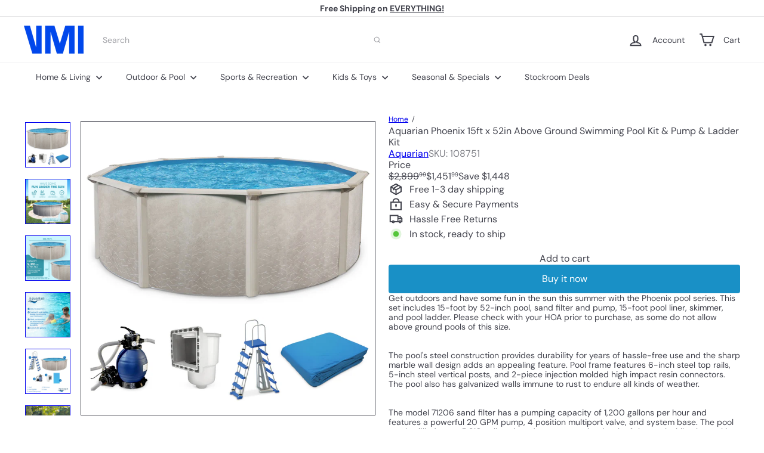

--- FILE ---
content_type: text/javascript
request_url: https://vminnovations.com/cdn/shop/t/10/assets/product.add-to-cart.js?v=153565341879909331761760556118
body_size: 651
content:
import{EVENTS}from"util.events";import{trapFocus,removeTrapFocus}from"util.a11y";const classes={isAdded:"is-added"};class AddToCart extends HTMLElement{connectedCallback(){this.qtySelector=this.querySelector("quantity-selector"),this.qtySelectorInput=this.qtySelector?.querySelector('input[name="quantity"]'),this.button=this.querySelector(".js-add-to-cart"),this.successMessage=this.querySelector(".js-added"),this.abortController=new AbortController,this.variantId=this.dataset.variantId,this.changingQuantity=!1,this.smallContainer=!1,this.activeElement=null,this.isHovering=!1,this.count=this.getAttribute("data-count")?parseInt(this.getAttribute("data-count")):0,this.container=this.closest(".product-grid-item"),this.debounceTimeout=null,this.pendingQuantity=null,!(!this.button||!this.qtySelector)&&(this.resizeObserver=new ResizeObserver(this.handleResize.bind(this)),!this.count&&this.container&&this.resizeObserver.observe(this.container),this.qtySelector.addEventListener("quantity:change",this.handleQuantityChange.bind(this),{signal:this.abortController.signal}),this.addEventListener("mouseover",()=>{this.isHovering=!0,this.open()},{signal:this.abortController.signal}),this.addEventListener("mouseout",()=>{this.isHovering=!1,this.close()},{signal:this.abortController.signal}),this.button.addEventListener("click",()=>{this.button.classList.contains("at-add-to-cart__button--add")&&(this.changeQuantity(1),this.qtySelectorInput.value=1),this.button.getAttribute("aria-expanded")=="false"?this.open():this.close()},{signal:this.abortController.signal}),this.addEventListener("focusout",evt=>(!this.contains(evt.relatedTarget)||!this.contains(evt.target))&&this.close(),{signal:this.abortController.signal}),this.addEventListener("keydown",evt=>evt.key==="Escape"&&this.close(),{signal:this.abortController.signal}),document.addEventListener(EVENTS.cartUpdated,this.handleCartUpdated.bind(this),{signal:this.abortController.signal}))}disconnectedCallback(){this.abortController.abort(),this.debounceTimeout&&clearTimeout(this.debounceTimeout)}open(){const currentQuantity=this.qtySelectorInput?parseInt(this.qtySelectorInput.value)||0:this.count;!this.button||currentQuantity>0||this.smallContainer||(this.button.setAttribute("aria-expanded","true"),this.classList.remove(classes.isAdded),this.contains(document.activeElement)&&this.qtySelectorInput.focus())}close(){const currentQuantity=this.qtySelectorInput?parseInt(this.qtySelectorInput.value)||0:this.count;!this.button||this.changingQuantity||currentQuantity>0||this.smallContainer||(this.button.setAttribute("aria-expanded","false"),this.activeElement&&this.activeElement.focus())}async handleQuantityChange({detail}){this.contains(document.activeElement)&&(this.activeElement=document.activeElement),this.changeQuantity(detail.qty)}changeQuantity(quantity){this.debounceTimeout&&clearTimeout(this.debounceTimeout),this.changingQuantity=!0,this.pendingQuantity=quantity,this.debounceTimeout=setTimeout(async()=>{const previousQuantity=this.qtySelectorInput?parseInt(this.qtySelectorInput.getAttribute("data-initial-value"))||0:this.count,body={updates:{[this.variantId]:this.pendingQuantity},sections:["cart-ajax"]};try{const response=await this.updateCart(body);this.handleProductAdded(response,this.pendingQuantity,previousQuantity)}catch(error){this.changingQuantity=!1,this.checkShouldClose(),console.error("Cart update failed:",error)}},100)}handleProductAdded(response,newQuantity,previousQuantity){if(this.dispatchEvent(new CustomEvent(EVENTS.ajaxProductAdded,{bubbles:!0,detail:{product:response,preventCartOpen:!0}})),previousQuantity==0&&newQuantity>0&&(this.classList.add(classes.isAdded),trapFocus(this.successMessage),setTimeout(()=>{this.handleCartDrawerChange()},3e3)),this.qtySelectorInput&&this.qtySelectorInput.setAttribute("data-initial-value",newQuantity),this.count=newQuantity,this.setAttribute("data-count",newQuantity),this.button){const isDisabled=newQuantity>0;this.button.disabled=isDisabled,this.button.setAttribute("aria-expanded",isDisabled?"true":"false")}this.changingQuantity=!1,this.checkShouldClose()}async updateCart(body){return fetch(`${window.Shopify.routes.root}cart/update.js`,{method:"POST",headers:{"Content-Type":"application/json"},body:JSON.stringify(body)}).then(response=>{if(!response.ok)throw response;return response.json()})}handleCartDrawerChange(){this.classList.remove(classes.isAdded),removeTrapFocus(this.activeElement)}handleCartUpdated(evt){const cart=evt.detail?.cart;if(!cart)return;const cartItem=cart.items?.find(item=>item.variant_id===parseInt(this.variantId)),newQuantity=cartItem?cartItem.quantity:0;if(this.count=newQuantity,this.setAttribute("data-count",newQuantity),this.qtySelectorInput&&(this.qtySelectorInput.value=newQuantity,this.qtySelector.style.setProperty("--digit-count",`${newQuantity.toString().length}ch`),this.qtySelectorInput.setAttribute("data-initial-value",newQuantity)),this.button){const isDisabled=newQuantity>0;this.button.disabled=isDisabled,this.button.setAttribute("aria-expanded",isDisabled?"true":"false")}}checkShouldClose(){const currentQuantity=this.qtySelectorInput?parseInt(this.qtySelectorInput.value)||0:this.count;!this.isHovering&&currentQuantity===0&&!this.changingQuantity&&!this.smallContainer&&this.button?.setAttribute("aria-expanded","false")}handleResize(){this?.container?.offsetWidth<=235?this.smallContainer=!0:this.smallContainer=!1}}customElements.define("at-add-to-cart",AddToCart);
//# sourceMappingURL=/cdn/shop/t/10/assets/product.add-to-cart.js.map?v=153565341879909331761760556118


--- FILE ---
content_type: text/plain;charset=UTF-8, text/javascript
request_url: https://app.accessibilityspark.com/sessions?shop=shopspreetail.myshopify.com
body_size: -84
content:
// 1769152084459 | shopspreetail.myshopify.com | null | undefined

--- FILE ---
content_type: text/javascript
request_url: https://vminnovations.com/cdn/shop/t/10/assets/list.filter-grid.view-buttons.js?v=31923186262704385171760556112
body_size: -276
content:
import{EVENTS}from"util.events";class GridViewButtons extends HTMLElement{connectedCallback(){this.abortController=new AbortController,this.viewBtns=this.querySelectorAll(".grid-view-btn"),this.viewBtns.forEach(btn=>{btn.addEventListener("click",this.handleClick.bind(this),{signal:this.abortController.signal})})}disconnectedCallback(){this.abortController.abort()}handleClick(event){const btn=event.currentTarget;this.viewBtns.forEach(el=>{el.classList.remove("is-active")}),btn.classList.add("is-active");const newView=btn.dataset.view;this.dispatchEvent(new CustomEvent(EVENTS.viewChange,{detail:{newView},bubbles:!0})),this.updateAttribute("product_view",newView)}updateAttribute(key,value){return fetch(window.Shopify.routes.root+"cart/update.js",{method:"POST",headers:{"Content-Type":"application/json"},body:JSON.stringify({attributes:{[key]:value}})}).then(response=>{if(!response.ok)throw response;return response.json()})}}customElements.define("grid-view-buttons",GridViewButtons);
//# sourceMappingURL=/cdn/shop/t/10/assets/list.filter-grid.view-buttons.js.map?v=31923186262704385171760556112
